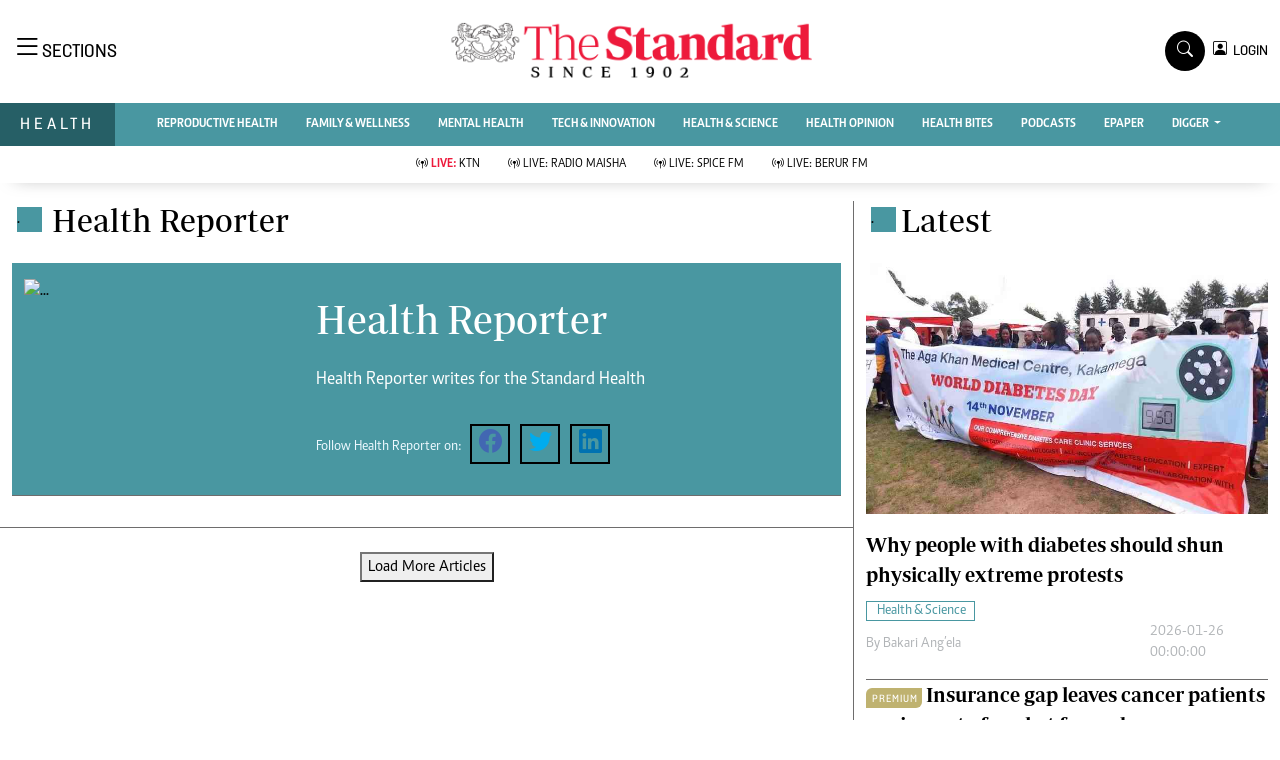

--- FILE ---
content_type: text/html; charset=utf-8
request_url: https://www.google.com/recaptcha/api2/aframe
body_size: 267
content:
<!DOCTYPE HTML><html><head><meta http-equiv="content-type" content="text/html; charset=UTF-8"></head><body><script nonce="AjI75iooR9rw0YvTdMOj3w">/** Anti-fraud and anti-abuse applications only. See google.com/recaptcha */ try{var clients={'sodar':'https://pagead2.googlesyndication.com/pagead/sodar?'};window.addEventListener("message",function(a){try{if(a.source===window.parent){var b=JSON.parse(a.data);var c=clients[b['id']];if(c){var d=document.createElement('img');d.src=c+b['params']+'&rc='+(localStorage.getItem("rc::a")?sessionStorage.getItem("rc::b"):"");window.document.body.appendChild(d);sessionStorage.setItem("rc::e",parseInt(sessionStorage.getItem("rc::e")||0)+1);localStorage.setItem("rc::h",'1769383311378');}}}catch(b){}});window.parent.postMessage("_grecaptcha_ready", "*");}catch(b){}</script></body></html>

--- FILE ---
content_type: application/javascript; charset=utf-8
request_url: https://fundingchoicesmessages.google.com/f/AGSKWxXaelLwM_8nX9aaLsvAFTjTCv4P69CG3f0lPsKVHd2MVPwMFL-C_OXOrQMy7ZtRIY5QgRM4HDcdBezCXlX9xuyVT_zYgjFjDjhWKaZ7C6hfLtRjleXgwZYPXE3cn9gud5THRhHghW1aEf7GRRGlhJVUEaLSL2gXUOKAkY-1dUwc3mccVuUL2qKgff1t/_/adrotation./ad_4_tag_/commspace_ad.-webAd-/companion_ad.
body_size: -1291
content:
window['194a0012-3d7f-4769-bb41-ea724fe76563'] = true;